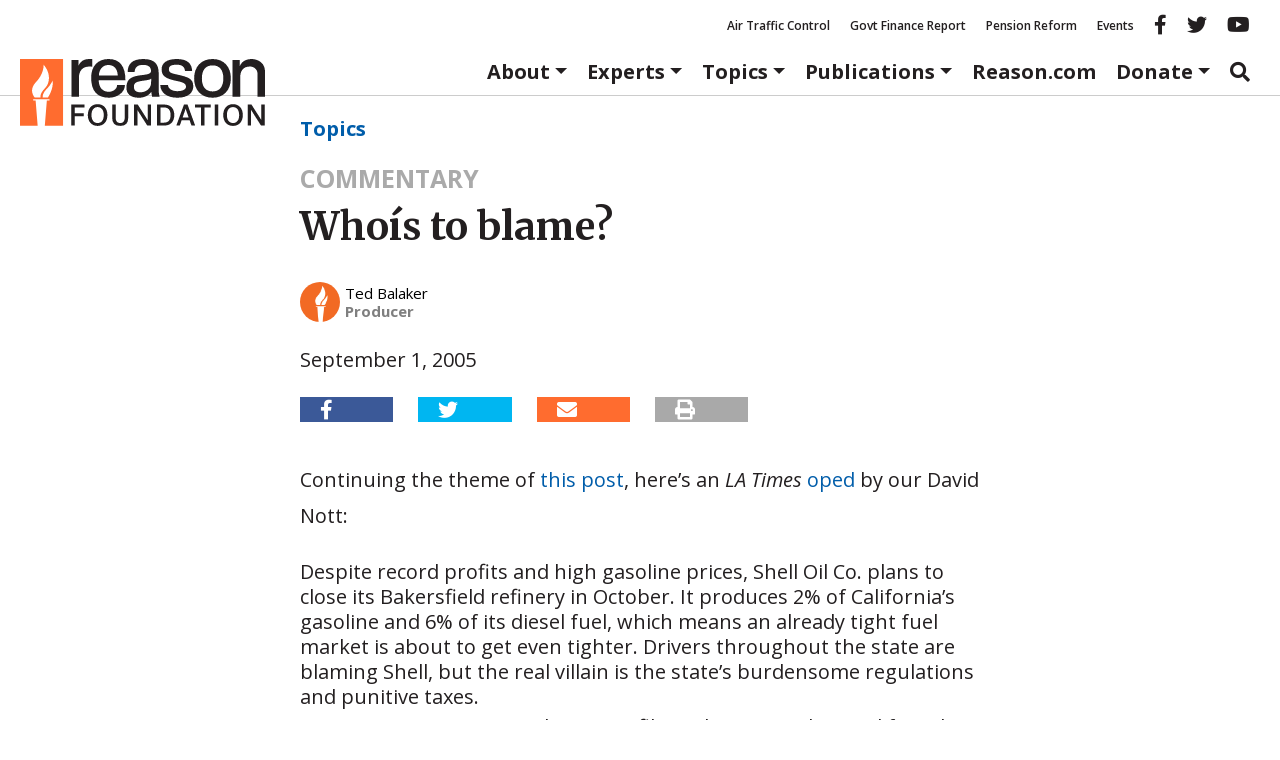

--- FILE ---
content_type: text/html; charset=utf-8
request_url: https://www.google.com/recaptcha/api2/anchor?ar=1&k=6LeMnkUaAAAAALL8T1-XAyB7vxpOeTExu6KwR48-&co=aHR0cHM6Ly9yZWFzb24ub3JnOjQ0Mw..&hl=en&v=N67nZn4AqZkNcbeMu4prBgzg&size=invisible&anchor-ms=20000&execute-ms=30000&cb=6shdoblyug5u
body_size: 48592
content:
<!DOCTYPE HTML><html dir="ltr" lang="en"><head><meta http-equiv="Content-Type" content="text/html; charset=UTF-8">
<meta http-equiv="X-UA-Compatible" content="IE=edge">
<title>reCAPTCHA</title>
<style type="text/css">
/* cyrillic-ext */
@font-face {
  font-family: 'Roboto';
  font-style: normal;
  font-weight: 400;
  font-stretch: 100%;
  src: url(//fonts.gstatic.com/s/roboto/v48/KFO7CnqEu92Fr1ME7kSn66aGLdTylUAMa3GUBHMdazTgWw.woff2) format('woff2');
  unicode-range: U+0460-052F, U+1C80-1C8A, U+20B4, U+2DE0-2DFF, U+A640-A69F, U+FE2E-FE2F;
}
/* cyrillic */
@font-face {
  font-family: 'Roboto';
  font-style: normal;
  font-weight: 400;
  font-stretch: 100%;
  src: url(//fonts.gstatic.com/s/roboto/v48/KFO7CnqEu92Fr1ME7kSn66aGLdTylUAMa3iUBHMdazTgWw.woff2) format('woff2');
  unicode-range: U+0301, U+0400-045F, U+0490-0491, U+04B0-04B1, U+2116;
}
/* greek-ext */
@font-face {
  font-family: 'Roboto';
  font-style: normal;
  font-weight: 400;
  font-stretch: 100%;
  src: url(//fonts.gstatic.com/s/roboto/v48/KFO7CnqEu92Fr1ME7kSn66aGLdTylUAMa3CUBHMdazTgWw.woff2) format('woff2');
  unicode-range: U+1F00-1FFF;
}
/* greek */
@font-face {
  font-family: 'Roboto';
  font-style: normal;
  font-weight: 400;
  font-stretch: 100%;
  src: url(//fonts.gstatic.com/s/roboto/v48/KFO7CnqEu92Fr1ME7kSn66aGLdTylUAMa3-UBHMdazTgWw.woff2) format('woff2');
  unicode-range: U+0370-0377, U+037A-037F, U+0384-038A, U+038C, U+038E-03A1, U+03A3-03FF;
}
/* math */
@font-face {
  font-family: 'Roboto';
  font-style: normal;
  font-weight: 400;
  font-stretch: 100%;
  src: url(//fonts.gstatic.com/s/roboto/v48/KFO7CnqEu92Fr1ME7kSn66aGLdTylUAMawCUBHMdazTgWw.woff2) format('woff2');
  unicode-range: U+0302-0303, U+0305, U+0307-0308, U+0310, U+0312, U+0315, U+031A, U+0326-0327, U+032C, U+032F-0330, U+0332-0333, U+0338, U+033A, U+0346, U+034D, U+0391-03A1, U+03A3-03A9, U+03B1-03C9, U+03D1, U+03D5-03D6, U+03F0-03F1, U+03F4-03F5, U+2016-2017, U+2034-2038, U+203C, U+2040, U+2043, U+2047, U+2050, U+2057, U+205F, U+2070-2071, U+2074-208E, U+2090-209C, U+20D0-20DC, U+20E1, U+20E5-20EF, U+2100-2112, U+2114-2115, U+2117-2121, U+2123-214F, U+2190, U+2192, U+2194-21AE, U+21B0-21E5, U+21F1-21F2, U+21F4-2211, U+2213-2214, U+2216-22FF, U+2308-230B, U+2310, U+2319, U+231C-2321, U+2336-237A, U+237C, U+2395, U+239B-23B7, U+23D0, U+23DC-23E1, U+2474-2475, U+25AF, U+25B3, U+25B7, U+25BD, U+25C1, U+25CA, U+25CC, U+25FB, U+266D-266F, U+27C0-27FF, U+2900-2AFF, U+2B0E-2B11, U+2B30-2B4C, U+2BFE, U+3030, U+FF5B, U+FF5D, U+1D400-1D7FF, U+1EE00-1EEFF;
}
/* symbols */
@font-face {
  font-family: 'Roboto';
  font-style: normal;
  font-weight: 400;
  font-stretch: 100%;
  src: url(//fonts.gstatic.com/s/roboto/v48/KFO7CnqEu92Fr1ME7kSn66aGLdTylUAMaxKUBHMdazTgWw.woff2) format('woff2');
  unicode-range: U+0001-000C, U+000E-001F, U+007F-009F, U+20DD-20E0, U+20E2-20E4, U+2150-218F, U+2190, U+2192, U+2194-2199, U+21AF, U+21E6-21F0, U+21F3, U+2218-2219, U+2299, U+22C4-22C6, U+2300-243F, U+2440-244A, U+2460-24FF, U+25A0-27BF, U+2800-28FF, U+2921-2922, U+2981, U+29BF, U+29EB, U+2B00-2BFF, U+4DC0-4DFF, U+FFF9-FFFB, U+10140-1018E, U+10190-1019C, U+101A0, U+101D0-101FD, U+102E0-102FB, U+10E60-10E7E, U+1D2C0-1D2D3, U+1D2E0-1D37F, U+1F000-1F0FF, U+1F100-1F1AD, U+1F1E6-1F1FF, U+1F30D-1F30F, U+1F315, U+1F31C, U+1F31E, U+1F320-1F32C, U+1F336, U+1F378, U+1F37D, U+1F382, U+1F393-1F39F, U+1F3A7-1F3A8, U+1F3AC-1F3AF, U+1F3C2, U+1F3C4-1F3C6, U+1F3CA-1F3CE, U+1F3D4-1F3E0, U+1F3ED, U+1F3F1-1F3F3, U+1F3F5-1F3F7, U+1F408, U+1F415, U+1F41F, U+1F426, U+1F43F, U+1F441-1F442, U+1F444, U+1F446-1F449, U+1F44C-1F44E, U+1F453, U+1F46A, U+1F47D, U+1F4A3, U+1F4B0, U+1F4B3, U+1F4B9, U+1F4BB, U+1F4BF, U+1F4C8-1F4CB, U+1F4D6, U+1F4DA, U+1F4DF, U+1F4E3-1F4E6, U+1F4EA-1F4ED, U+1F4F7, U+1F4F9-1F4FB, U+1F4FD-1F4FE, U+1F503, U+1F507-1F50B, U+1F50D, U+1F512-1F513, U+1F53E-1F54A, U+1F54F-1F5FA, U+1F610, U+1F650-1F67F, U+1F687, U+1F68D, U+1F691, U+1F694, U+1F698, U+1F6AD, U+1F6B2, U+1F6B9-1F6BA, U+1F6BC, U+1F6C6-1F6CF, U+1F6D3-1F6D7, U+1F6E0-1F6EA, U+1F6F0-1F6F3, U+1F6F7-1F6FC, U+1F700-1F7FF, U+1F800-1F80B, U+1F810-1F847, U+1F850-1F859, U+1F860-1F887, U+1F890-1F8AD, U+1F8B0-1F8BB, U+1F8C0-1F8C1, U+1F900-1F90B, U+1F93B, U+1F946, U+1F984, U+1F996, U+1F9E9, U+1FA00-1FA6F, U+1FA70-1FA7C, U+1FA80-1FA89, U+1FA8F-1FAC6, U+1FACE-1FADC, U+1FADF-1FAE9, U+1FAF0-1FAF8, U+1FB00-1FBFF;
}
/* vietnamese */
@font-face {
  font-family: 'Roboto';
  font-style: normal;
  font-weight: 400;
  font-stretch: 100%;
  src: url(//fonts.gstatic.com/s/roboto/v48/KFO7CnqEu92Fr1ME7kSn66aGLdTylUAMa3OUBHMdazTgWw.woff2) format('woff2');
  unicode-range: U+0102-0103, U+0110-0111, U+0128-0129, U+0168-0169, U+01A0-01A1, U+01AF-01B0, U+0300-0301, U+0303-0304, U+0308-0309, U+0323, U+0329, U+1EA0-1EF9, U+20AB;
}
/* latin-ext */
@font-face {
  font-family: 'Roboto';
  font-style: normal;
  font-weight: 400;
  font-stretch: 100%;
  src: url(//fonts.gstatic.com/s/roboto/v48/KFO7CnqEu92Fr1ME7kSn66aGLdTylUAMa3KUBHMdazTgWw.woff2) format('woff2');
  unicode-range: U+0100-02BA, U+02BD-02C5, U+02C7-02CC, U+02CE-02D7, U+02DD-02FF, U+0304, U+0308, U+0329, U+1D00-1DBF, U+1E00-1E9F, U+1EF2-1EFF, U+2020, U+20A0-20AB, U+20AD-20C0, U+2113, U+2C60-2C7F, U+A720-A7FF;
}
/* latin */
@font-face {
  font-family: 'Roboto';
  font-style: normal;
  font-weight: 400;
  font-stretch: 100%;
  src: url(//fonts.gstatic.com/s/roboto/v48/KFO7CnqEu92Fr1ME7kSn66aGLdTylUAMa3yUBHMdazQ.woff2) format('woff2');
  unicode-range: U+0000-00FF, U+0131, U+0152-0153, U+02BB-02BC, U+02C6, U+02DA, U+02DC, U+0304, U+0308, U+0329, U+2000-206F, U+20AC, U+2122, U+2191, U+2193, U+2212, U+2215, U+FEFF, U+FFFD;
}
/* cyrillic-ext */
@font-face {
  font-family: 'Roboto';
  font-style: normal;
  font-weight: 500;
  font-stretch: 100%;
  src: url(//fonts.gstatic.com/s/roboto/v48/KFO7CnqEu92Fr1ME7kSn66aGLdTylUAMa3GUBHMdazTgWw.woff2) format('woff2');
  unicode-range: U+0460-052F, U+1C80-1C8A, U+20B4, U+2DE0-2DFF, U+A640-A69F, U+FE2E-FE2F;
}
/* cyrillic */
@font-face {
  font-family: 'Roboto';
  font-style: normal;
  font-weight: 500;
  font-stretch: 100%;
  src: url(//fonts.gstatic.com/s/roboto/v48/KFO7CnqEu92Fr1ME7kSn66aGLdTylUAMa3iUBHMdazTgWw.woff2) format('woff2');
  unicode-range: U+0301, U+0400-045F, U+0490-0491, U+04B0-04B1, U+2116;
}
/* greek-ext */
@font-face {
  font-family: 'Roboto';
  font-style: normal;
  font-weight: 500;
  font-stretch: 100%;
  src: url(//fonts.gstatic.com/s/roboto/v48/KFO7CnqEu92Fr1ME7kSn66aGLdTylUAMa3CUBHMdazTgWw.woff2) format('woff2');
  unicode-range: U+1F00-1FFF;
}
/* greek */
@font-face {
  font-family: 'Roboto';
  font-style: normal;
  font-weight: 500;
  font-stretch: 100%;
  src: url(//fonts.gstatic.com/s/roboto/v48/KFO7CnqEu92Fr1ME7kSn66aGLdTylUAMa3-UBHMdazTgWw.woff2) format('woff2');
  unicode-range: U+0370-0377, U+037A-037F, U+0384-038A, U+038C, U+038E-03A1, U+03A3-03FF;
}
/* math */
@font-face {
  font-family: 'Roboto';
  font-style: normal;
  font-weight: 500;
  font-stretch: 100%;
  src: url(//fonts.gstatic.com/s/roboto/v48/KFO7CnqEu92Fr1ME7kSn66aGLdTylUAMawCUBHMdazTgWw.woff2) format('woff2');
  unicode-range: U+0302-0303, U+0305, U+0307-0308, U+0310, U+0312, U+0315, U+031A, U+0326-0327, U+032C, U+032F-0330, U+0332-0333, U+0338, U+033A, U+0346, U+034D, U+0391-03A1, U+03A3-03A9, U+03B1-03C9, U+03D1, U+03D5-03D6, U+03F0-03F1, U+03F4-03F5, U+2016-2017, U+2034-2038, U+203C, U+2040, U+2043, U+2047, U+2050, U+2057, U+205F, U+2070-2071, U+2074-208E, U+2090-209C, U+20D0-20DC, U+20E1, U+20E5-20EF, U+2100-2112, U+2114-2115, U+2117-2121, U+2123-214F, U+2190, U+2192, U+2194-21AE, U+21B0-21E5, U+21F1-21F2, U+21F4-2211, U+2213-2214, U+2216-22FF, U+2308-230B, U+2310, U+2319, U+231C-2321, U+2336-237A, U+237C, U+2395, U+239B-23B7, U+23D0, U+23DC-23E1, U+2474-2475, U+25AF, U+25B3, U+25B7, U+25BD, U+25C1, U+25CA, U+25CC, U+25FB, U+266D-266F, U+27C0-27FF, U+2900-2AFF, U+2B0E-2B11, U+2B30-2B4C, U+2BFE, U+3030, U+FF5B, U+FF5D, U+1D400-1D7FF, U+1EE00-1EEFF;
}
/* symbols */
@font-face {
  font-family: 'Roboto';
  font-style: normal;
  font-weight: 500;
  font-stretch: 100%;
  src: url(//fonts.gstatic.com/s/roboto/v48/KFO7CnqEu92Fr1ME7kSn66aGLdTylUAMaxKUBHMdazTgWw.woff2) format('woff2');
  unicode-range: U+0001-000C, U+000E-001F, U+007F-009F, U+20DD-20E0, U+20E2-20E4, U+2150-218F, U+2190, U+2192, U+2194-2199, U+21AF, U+21E6-21F0, U+21F3, U+2218-2219, U+2299, U+22C4-22C6, U+2300-243F, U+2440-244A, U+2460-24FF, U+25A0-27BF, U+2800-28FF, U+2921-2922, U+2981, U+29BF, U+29EB, U+2B00-2BFF, U+4DC0-4DFF, U+FFF9-FFFB, U+10140-1018E, U+10190-1019C, U+101A0, U+101D0-101FD, U+102E0-102FB, U+10E60-10E7E, U+1D2C0-1D2D3, U+1D2E0-1D37F, U+1F000-1F0FF, U+1F100-1F1AD, U+1F1E6-1F1FF, U+1F30D-1F30F, U+1F315, U+1F31C, U+1F31E, U+1F320-1F32C, U+1F336, U+1F378, U+1F37D, U+1F382, U+1F393-1F39F, U+1F3A7-1F3A8, U+1F3AC-1F3AF, U+1F3C2, U+1F3C4-1F3C6, U+1F3CA-1F3CE, U+1F3D4-1F3E0, U+1F3ED, U+1F3F1-1F3F3, U+1F3F5-1F3F7, U+1F408, U+1F415, U+1F41F, U+1F426, U+1F43F, U+1F441-1F442, U+1F444, U+1F446-1F449, U+1F44C-1F44E, U+1F453, U+1F46A, U+1F47D, U+1F4A3, U+1F4B0, U+1F4B3, U+1F4B9, U+1F4BB, U+1F4BF, U+1F4C8-1F4CB, U+1F4D6, U+1F4DA, U+1F4DF, U+1F4E3-1F4E6, U+1F4EA-1F4ED, U+1F4F7, U+1F4F9-1F4FB, U+1F4FD-1F4FE, U+1F503, U+1F507-1F50B, U+1F50D, U+1F512-1F513, U+1F53E-1F54A, U+1F54F-1F5FA, U+1F610, U+1F650-1F67F, U+1F687, U+1F68D, U+1F691, U+1F694, U+1F698, U+1F6AD, U+1F6B2, U+1F6B9-1F6BA, U+1F6BC, U+1F6C6-1F6CF, U+1F6D3-1F6D7, U+1F6E0-1F6EA, U+1F6F0-1F6F3, U+1F6F7-1F6FC, U+1F700-1F7FF, U+1F800-1F80B, U+1F810-1F847, U+1F850-1F859, U+1F860-1F887, U+1F890-1F8AD, U+1F8B0-1F8BB, U+1F8C0-1F8C1, U+1F900-1F90B, U+1F93B, U+1F946, U+1F984, U+1F996, U+1F9E9, U+1FA00-1FA6F, U+1FA70-1FA7C, U+1FA80-1FA89, U+1FA8F-1FAC6, U+1FACE-1FADC, U+1FADF-1FAE9, U+1FAF0-1FAF8, U+1FB00-1FBFF;
}
/* vietnamese */
@font-face {
  font-family: 'Roboto';
  font-style: normal;
  font-weight: 500;
  font-stretch: 100%;
  src: url(//fonts.gstatic.com/s/roboto/v48/KFO7CnqEu92Fr1ME7kSn66aGLdTylUAMa3OUBHMdazTgWw.woff2) format('woff2');
  unicode-range: U+0102-0103, U+0110-0111, U+0128-0129, U+0168-0169, U+01A0-01A1, U+01AF-01B0, U+0300-0301, U+0303-0304, U+0308-0309, U+0323, U+0329, U+1EA0-1EF9, U+20AB;
}
/* latin-ext */
@font-face {
  font-family: 'Roboto';
  font-style: normal;
  font-weight: 500;
  font-stretch: 100%;
  src: url(//fonts.gstatic.com/s/roboto/v48/KFO7CnqEu92Fr1ME7kSn66aGLdTylUAMa3KUBHMdazTgWw.woff2) format('woff2');
  unicode-range: U+0100-02BA, U+02BD-02C5, U+02C7-02CC, U+02CE-02D7, U+02DD-02FF, U+0304, U+0308, U+0329, U+1D00-1DBF, U+1E00-1E9F, U+1EF2-1EFF, U+2020, U+20A0-20AB, U+20AD-20C0, U+2113, U+2C60-2C7F, U+A720-A7FF;
}
/* latin */
@font-face {
  font-family: 'Roboto';
  font-style: normal;
  font-weight: 500;
  font-stretch: 100%;
  src: url(//fonts.gstatic.com/s/roboto/v48/KFO7CnqEu92Fr1ME7kSn66aGLdTylUAMa3yUBHMdazQ.woff2) format('woff2');
  unicode-range: U+0000-00FF, U+0131, U+0152-0153, U+02BB-02BC, U+02C6, U+02DA, U+02DC, U+0304, U+0308, U+0329, U+2000-206F, U+20AC, U+2122, U+2191, U+2193, U+2212, U+2215, U+FEFF, U+FFFD;
}
/* cyrillic-ext */
@font-face {
  font-family: 'Roboto';
  font-style: normal;
  font-weight: 900;
  font-stretch: 100%;
  src: url(//fonts.gstatic.com/s/roboto/v48/KFO7CnqEu92Fr1ME7kSn66aGLdTylUAMa3GUBHMdazTgWw.woff2) format('woff2');
  unicode-range: U+0460-052F, U+1C80-1C8A, U+20B4, U+2DE0-2DFF, U+A640-A69F, U+FE2E-FE2F;
}
/* cyrillic */
@font-face {
  font-family: 'Roboto';
  font-style: normal;
  font-weight: 900;
  font-stretch: 100%;
  src: url(//fonts.gstatic.com/s/roboto/v48/KFO7CnqEu92Fr1ME7kSn66aGLdTylUAMa3iUBHMdazTgWw.woff2) format('woff2');
  unicode-range: U+0301, U+0400-045F, U+0490-0491, U+04B0-04B1, U+2116;
}
/* greek-ext */
@font-face {
  font-family: 'Roboto';
  font-style: normal;
  font-weight: 900;
  font-stretch: 100%;
  src: url(//fonts.gstatic.com/s/roboto/v48/KFO7CnqEu92Fr1ME7kSn66aGLdTylUAMa3CUBHMdazTgWw.woff2) format('woff2');
  unicode-range: U+1F00-1FFF;
}
/* greek */
@font-face {
  font-family: 'Roboto';
  font-style: normal;
  font-weight: 900;
  font-stretch: 100%;
  src: url(//fonts.gstatic.com/s/roboto/v48/KFO7CnqEu92Fr1ME7kSn66aGLdTylUAMa3-UBHMdazTgWw.woff2) format('woff2');
  unicode-range: U+0370-0377, U+037A-037F, U+0384-038A, U+038C, U+038E-03A1, U+03A3-03FF;
}
/* math */
@font-face {
  font-family: 'Roboto';
  font-style: normal;
  font-weight: 900;
  font-stretch: 100%;
  src: url(//fonts.gstatic.com/s/roboto/v48/KFO7CnqEu92Fr1ME7kSn66aGLdTylUAMawCUBHMdazTgWw.woff2) format('woff2');
  unicode-range: U+0302-0303, U+0305, U+0307-0308, U+0310, U+0312, U+0315, U+031A, U+0326-0327, U+032C, U+032F-0330, U+0332-0333, U+0338, U+033A, U+0346, U+034D, U+0391-03A1, U+03A3-03A9, U+03B1-03C9, U+03D1, U+03D5-03D6, U+03F0-03F1, U+03F4-03F5, U+2016-2017, U+2034-2038, U+203C, U+2040, U+2043, U+2047, U+2050, U+2057, U+205F, U+2070-2071, U+2074-208E, U+2090-209C, U+20D0-20DC, U+20E1, U+20E5-20EF, U+2100-2112, U+2114-2115, U+2117-2121, U+2123-214F, U+2190, U+2192, U+2194-21AE, U+21B0-21E5, U+21F1-21F2, U+21F4-2211, U+2213-2214, U+2216-22FF, U+2308-230B, U+2310, U+2319, U+231C-2321, U+2336-237A, U+237C, U+2395, U+239B-23B7, U+23D0, U+23DC-23E1, U+2474-2475, U+25AF, U+25B3, U+25B7, U+25BD, U+25C1, U+25CA, U+25CC, U+25FB, U+266D-266F, U+27C0-27FF, U+2900-2AFF, U+2B0E-2B11, U+2B30-2B4C, U+2BFE, U+3030, U+FF5B, U+FF5D, U+1D400-1D7FF, U+1EE00-1EEFF;
}
/* symbols */
@font-face {
  font-family: 'Roboto';
  font-style: normal;
  font-weight: 900;
  font-stretch: 100%;
  src: url(//fonts.gstatic.com/s/roboto/v48/KFO7CnqEu92Fr1ME7kSn66aGLdTylUAMaxKUBHMdazTgWw.woff2) format('woff2');
  unicode-range: U+0001-000C, U+000E-001F, U+007F-009F, U+20DD-20E0, U+20E2-20E4, U+2150-218F, U+2190, U+2192, U+2194-2199, U+21AF, U+21E6-21F0, U+21F3, U+2218-2219, U+2299, U+22C4-22C6, U+2300-243F, U+2440-244A, U+2460-24FF, U+25A0-27BF, U+2800-28FF, U+2921-2922, U+2981, U+29BF, U+29EB, U+2B00-2BFF, U+4DC0-4DFF, U+FFF9-FFFB, U+10140-1018E, U+10190-1019C, U+101A0, U+101D0-101FD, U+102E0-102FB, U+10E60-10E7E, U+1D2C0-1D2D3, U+1D2E0-1D37F, U+1F000-1F0FF, U+1F100-1F1AD, U+1F1E6-1F1FF, U+1F30D-1F30F, U+1F315, U+1F31C, U+1F31E, U+1F320-1F32C, U+1F336, U+1F378, U+1F37D, U+1F382, U+1F393-1F39F, U+1F3A7-1F3A8, U+1F3AC-1F3AF, U+1F3C2, U+1F3C4-1F3C6, U+1F3CA-1F3CE, U+1F3D4-1F3E0, U+1F3ED, U+1F3F1-1F3F3, U+1F3F5-1F3F7, U+1F408, U+1F415, U+1F41F, U+1F426, U+1F43F, U+1F441-1F442, U+1F444, U+1F446-1F449, U+1F44C-1F44E, U+1F453, U+1F46A, U+1F47D, U+1F4A3, U+1F4B0, U+1F4B3, U+1F4B9, U+1F4BB, U+1F4BF, U+1F4C8-1F4CB, U+1F4D6, U+1F4DA, U+1F4DF, U+1F4E3-1F4E6, U+1F4EA-1F4ED, U+1F4F7, U+1F4F9-1F4FB, U+1F4FD-1F4FE, U+1F503, U+1F507-1F50B, U+1F50D, U+1F512-1F513, U+1F53E-1F54A, U+1F54F-1F5FA, U+1F610, U+1F650-1F67F, U+1F687, U+1F68D, U+1F691, U+1F694, U+1F698, U+1F6AD, U+1F6B2, U+1F6B9-1F6BA, U+1F6BC, U+1F6C6-1F6CF, U+1F6D3-1F6D7, U+1F6E0-1F6EA, U+1F6F0-1F6F3, U+1F6F7-1F6FC, U+1F700-1F7FF, U+1F800-1F80B, U+1F810-1F847, U+1F850-1F859, U+1F860-1F887, U+1F890-1F8AD, U+1F8B0-1F8BB, U+1F8C0-1F8C1, U+1F900-1F90B, U+1F93B, U+1F946, U+1F984, U+1F996, U+1F9E9, U+1FA00-1FA6F, U+1FA70-1FA7C, U+1FA80-1FA89, U+1FA8F-1FAC6, U+1FACE-1FADC, U+1FADF-1FAE9, U+1FAF0-1FAF8, U+1FB00-1FBFF;
}
/* vietnamese */
@font-face {
  font-family: 'Roboto';
  font-style: normal;
  font-weight: 900;
  font-stretch: 100%;
  src: url(//fonts.gstatic.com/s/roboto/v48/KFO7CnqEu92Fr1ME7kSn66aGLdTylUAMa3OUBHMdazTgWw.woff2) format('woff2');
  unicode-range: U+0102-0103, U+0110-0111, U+0128-0129, U+0168-0169, U+01A0-01A1, U+01AF-01B0, U+0300-0301, U+0303-0304, U+0308-0309, U+0323, U+0329, U+1EA0-1EF9, U+20AB;
}
/* latin-ext */
@font-face {
  font-family: 'Roboto';
  font-style: normal;
  font-weight: 900;
  font-stretch: 100%;
  src: url(//fonts.gstatic.com/s/roboto/v48/KFO7CnqEu92Fr1ME7kSn66aGLdTylUAMa3KUBHMdazTgWw.woff2) format('woff2');
  unicode-range: U+0100-02BA, U+02BD-02C5, U+02C7-02CC, U+02CE-02D7, U+02DD-02FF, U+0304, U+0308, U+0329, U+1D00-1DBF, U+1E00-1E9F, U+1EF2-1EFF, U+2020, U+20A0-20AB, U+20AD-20C0, U+2113, U+2C60-2C7F, U+A720-A7FF;
}
/* latin */
@font-face {
  font-family: 'Roboto';
  font-style: normal;
  font-weight: 900;
  font-stretch: 100%;
  src: url(//fonts.gstatic.com/s/roboto/v48/KFO7CnqEu92Fr1ME7kSn66aGLdTylUAMa3yUBHMdazQ.woff2) format('woff2');
  unicode-range: U+0000-00FF, U+0131, U+0152-0153, U+02BB-02BC, U+02C6, U+02DA, U+02DC, U+0304, U+0308, U+0329, U+2000-206F, U+20AC, U+2122, U+2191, U+2193, U+2212, U+2215, U+FEFF, U+FFFD;
}

</style>
<link rel="stylesheet" type="text/css" href="https://www.gstatic.com/recaptcha/releases/N67nZn4AqZkNcbeMu4prBgzg/styles__ltr.css">
<script nonce="lUDbuqCkDbF9NvzI20IYRA" type="text/javascript">window['__recaptcha_api'] = 'https://www.google.com/recaptcha/api2/';</script>
<script type="text/javascript" src="https://www.gstatic.com/recaptcha/releases/N67nZn4AqZkNcbeMu4prBgzg/recaptcha__en.js" nonce="lUDbuqCkDbF9NvzI20IYRA">
      
    </script></head>
<body><div id="rc-anchor-alert" class="rc-anchor-alert"></div>
<input type="hidden" id="recaptcha-token" value="[base64]">
<script type="text/javascript" nonce="lUDbuqCkDbF9NvzI20IYRA">
      recaptcha.anchor.Main.init("[\x22ainput\x22,[\x22bgdata\x22,\x22\x22,\[base64]/[base64]/[base64]/[base64]/[base64]/[base64]/KGcoTywyNTMsTy5PKSxVRyhPLEMpKTpnKE8sMjUzLEMpLE8pKSxsKSksTykpfSxieT1mdW5jdGlvbihDLE8sdSxsKXtmb3IobD0odT1SKEMpLDApO08+MDtPLS0pbD1sPDw4fFooQyk7ZyhDLHUsbCl9LFVHPWZ1bmN0aW9uKEMsTyl7Qy5pLmxlbmd0aD4xMDQ/[base64]/[base64]/[base64]/[base64]/[base64]/[base64]/[base64]\\u003d\x22,\[base64]\\u003d\x22,\x22GcOhw7zDhMOMYgLDrcO9wrbCkcOca8KEwpDDqMO6w4dpwpweJwsUw7ZWVlUNXD/DjnXDuMOoE8KmRsOGw5szPsO5GsK3w64Wwq3CrsK4w6nDoSnDucO4WMKmSC9GRCXDocOEPsOaw73DmcKNwrJow77DgyokCHPCsTYSZXAQNls1w643NMO7wolmMRLCkB3DsMOpwo1dwrR8JsKHBk/[base64]/w5/ClSbDlsOmw7fDok4RPTpaw6vDi8KMJsO9ZsKjw5QBwqzCkcKFd8KRwqEpwq/DggoSFB5jw4vDl0I1H8OMw7ISwpDDs8OEdD14GsKwNxjColrDvMOICMKZNDrCp8OPwrDDsyPCrsKxUzM6w7t9QwfClXQlwqZwFcKkwpZsLcOrQzHCtXRYwqkvw7rDm2xQwqpOKMONREnCtjnCiW5aF1xMwrdMwo7CiUFEwr5dw6tucTXCpMOeHMOTwp/CrV4yazpWDxfDnMOAw6jDh8KWw5BKbMO3RXF9wrTDnBFww4rDhcK7GSHDgMKqwoIUIEPCpRd/w6gmwpTCoko+dMO3fkxjw54cBMKjwoUYwo19ccOAf8OGw75nAwbDpEPCucK6A8KYGMKtIsKFw5vCrMKSwoAww6zDs14Hw4nDpgvCuU5dw7EfCcKvHi/Cp8OawoDDo8OBdcKdWMK0PV0+w5ZmwroHN8Ofw53DgWDDiDhXA8K6PsKzwqfCnMKwworCn8OywoPCvsK/dMOUMiMrN8KwJ1PDl8OGw5UOeT43DGvDisK8w63Dgz1/w6Zdw6YzYATCgcOLw7jCmMKfwoRrKMKIwovDgmvDt8KXCS4DwqPDjHIJJMOJw7Ydw5ksScKLXAdUTUVdw4ZtwojCshgFw6/[base64]/wqPDpMO9MsKFwoc9QgzDmDwzwoPDtwsNfsKfYcKQeiXCn8ObCMOzYsK9woRYw6/DoEfChMK1fMKWWMOIwrEPP8Ogw4tzwqHCn8Ogd0o1LMKWw6FVaMKVaE7DjMOVwo15PMO0w4bChDvChicwwrZzw7R6Q8KwRMK8DT3DhXJJX8KZwrzDjMKxw6PDjsK0w6/DiyjCgXjCjsKcwp7Ct8K6w5zCsgLDoMKdMMKvSljDssO2wrHDk8KZw4fCt8OuwoU/c8K+wpxRdiIwwoIUwqQmJcKDwrrDhlLCgcKNwpfCp8OiIWl+wpMxwpTCmsKWwo4APcKVG3DDgcOawqfDtsORwqjDkAjDtT7ClsOmwp3DgsO/wo0YwpNsPsOMwpcuwoxTGsOKwrMQeMK6w4pAZsK8wpR6w4BEw7nCkkDDmkTCvi/ClcOsLcKGw6V5wrDDv8OcI8OCGSYYVsK/fR0qQMK/[base64]/Do0R3wprDjW8nH8OtflTCojrCrMOZw7IaTS5Bw4gfAMOIc8KIWH8KKDvChXjCm8K0MMOsNMORUXPCi8KVRsOcYmLDjwrChsKcc8OSwrnDjD4zTAcTwo/DlsKow6rDg8OGw77CvcK8ZQ1Yw4/[base64]/[base64]/wp4pbMKqwoADw6zCqMO6w6ldDsKwc8OnX8OMw5hDw5JKwo5ew7bCqwoPw4/[base64]/CjsK1BH96VyJ+KcKJw7XDhCEQw58TAXrDtcOxIMOfMcOmQykywp3DsTdGwqrCtx/[base64]/DksKcw4zCvmbDvsO6IsKnAsK5QcKtw5bCmcKvw7/[base64]/DvQ3Do8K5wrzCj8KgWcOAZBPCpAVZw7XDjHfDscO0w4E3wrvCpsK7eAjCrBIKwovCtQVlcAnDt8OSwokdw4jDuxVDLsK7w51ww6XDmsKNwrjDrF0Tw6HClcKSwppswpJkCsOEw4vCicKrYcOKBMKIw7nCusK/w7NYw7/CiMKHw4lSZMK1ZcOkccOJw6jDnl/Cn8OQCnjDk1LCrUEQwoTDjMKlNMO+wq0TwqwvFHQ5wrwxN8KUw6opG3Z0woYuw6fCkGTCncKiST46w5jDtARCFsKzw7zDksOpw6fDp2LDisOCHhxJw6rDilRhZsOywrlBwonCn8ODw6J7w5Fewp3CrmhsbC/CjsORABRqw5rCpMKoAz9/wqrCkm7CpSg7GhbCn3MQOTnDp0XCjTd2MlbClMOEw5zChhfCqkFWHMO0w784FMOiwqUHw7HCvMOYEiFcwozCrWzDhTbDpGjCty83QcO1GMOTwrVgw6jDuAxqwozCgMKRw6DCnADCjC5UEjrCnMO6w7g1eW1IFMKNwrnDv2bDuj5cJgzDjMKrwoHDlsOzSMKPw6/Csy9ww4VaeiAmZ3XCk8OYUcKowr14w4zCq1TDhkTDtRtQO8KwVkchaFt0SsKcLMO6w4/CoD/CgsOSw49HwqrDuSnDkcOMQsOOHMOXEXFHLW08w6ErQkHCtsKXfGs2w5bDhyJBSsORRVLDrjzDh20LAsOcMWjDtsKVwpzCgFUewpXDnShoPcODDHY/eHLDvMKxwp5geDLDnsOYwrzChsK4w6gpwprDrsOFw6HDu0bDhsKGw5vDrDLCp8KVw6HDosOeBnTDmcKzGcKawr88W8K4BcOPEsKAE20nwpYRccOfHjPDgUXDp1/Cq8OzeDHCkkHCjcOqwpLDg0nCrcOhwqsOG1sLwoVTw407wrTCu8KcCcKxBsKRfBjDqMK2EcKEaxIRwrjDusKRw7jDq8Kjw6zCn8Kbw6Zkwp3CmMO2U8OsMsOjw5ZUwo04wo8iFXTDuMOPTMOTw5QKw7hEwrQVEAMYw75Fw6t6J8O1JmJHwqrDl8O7w7PCu8KVQRnDhG/DgDLDv2DCvMKWIcO/Mg3DtsOPNMKZwrRWSjnDu3DDjTXCjgYxwoDCsw8fwpnCs8KQwohLwoRKL1/DjMKtwpE+Olw6acK6wpfDiMKfYsOlR8K3wrYSHcO9w6DDtMKgIyBXw7XDszpdck4iw4/CrsKWCcOLcAbCqmRmwp4QHW7CpsOgw7NwfDBvIcOEwrlCcMKoFsKmwpw1w5EATyrConFZwoDCicKsMG44w4k4wrYDTcKxw6TCpHDDisOAJ8OBwoXCtCouLhnCksOVwrrCvl/[base64]/woQBwrsjeMOvBsKJFDBFLMOWwplAwrkUw57Cr8OxGMOPUl7DgcO0DcKdwqPCtx4Tw6fDmXTCiw/CrMOWw7vDocOnwrsZw45uAy0vw5IpfiJswrfDksO/[base64]/DhMOlHsOXwr/CisOSwpTCvGnDqVZ1G3nDrMKKVkNuw6HDvcOIwoBJw7rDjcOrwqvCjHhJU3kWwpQ6wp3Ciywmw5Elw5IIw7LDl8OnXMKdesO0wpLCqMK4wpvComdqw5vChcOdVSAIM8KPAGTCoy/CkCXChsKVbcK/w4PDi8KmU1bClMKKw7QgEcKsw4PDjUHCjcKUMjLDt2XClR3DmmfDlMOdw5BPwrXCkTDCmgQAwrgwwoVlDcKjIcKfw4Z8wrsvwpTCkFPCrF4tw7/DpQXCjVXClhcewpvDvcKSwqNdcy3DgxLCrsOqw58mwpHDncK2wojChWjCmsOJwrTDisOTw7xSKj3CsVfDhFsdDGzDoEECw7Egw4XDgF7CtVvCv8KewojCo2YIwrLCvcK8wrc+RsK3wpFwNlLDsHsgBcK9w5QWw5nCgsO/[base64]/DscOIwpHDn1hGw7jCul/DgsKULm3CscO6IMKmw4hEMEXChCUEfmzCr8K+YcO/w50CwoEJcBpcwojDoMKuW8OYw555wqbCqsKmd8OBWD4MwokjccKSwrHChg3CtcOhb8OQdGHDuGYsHMOKwpwbw4DDl8OZdgpDLVpGwrR+wrIzMcK9w40zwq7Djk1/wqHCjxVCwqfCjilwFMO6w6TDu8KVw6fCvgZoC1bCqcOgVThxRMK+PwbCtnLCmsKmfCfCqxAufmnDojrCkcO7wqXDnMOccU3CkDwMwonDuiEQwr/CvsKgwrc5wqLDo3BndxrDosOSw6l1VMOrwrfDhXDDicO5WBrCjQ9pwp/Cq8K7wqI8wr0bLsKZKlBUAMKcw7xSV8ObVcKgwrzDvsOqwqzDnjNbZcKXUcKWA0TCpXkSwrczwqRYcMOtwo/DnwzCsDopQ8KDacO+wqkJPHk9LycpDcK7wo/ClHrDtcKuwp3CpzEEIQ8yRxh2w7AOw4LDo3R3wo3CuhXCqEzDl8OAKMO8MsKmwr1EfwzDpMKtDlLDqMKDwobDjirCslcGwo/DvyIuwr/CvxHDusOMwpFNwq7DhMKDw5AAwrVTwocOw49vC8K/C8OdCnbDhsK7d3oRccKFw64Bw6/[base64]/[base64]/DmsK6GsO3acOyWglJwqB9BcKUTktowooww4I7w4TDr8KHwp0BSCvDucKIw5DCiA0DGXlsVcKHHmfDpsK6wq12UMKmeUk9FMObcsKdwotkEj8xeMO+Gi3DvC/CrsK/w67CjsOSUcOlwoYuw7nCpMKuFD3Cn8K2b8OrfAJKE8ORJmnCsTIaw67CpwTCjGXCug3DgzjCoFgAw77CvzrDu8KkMxM1dcOJwr4ewqU4w6PDr0Qiw6VgcsO9cQfDqsKbasKjG2jDtjLDjTMuIWgTDMOKGcOuw7Y8wpoAQ8OLwoTCj0s7IErDn8KUwpJzDsOnNV/[base64]/CsW0sSxZkbMK1fsOEwqIAQcOjfkjDn8K6CcOwCcOvwpUmVsOASsKxw51vYUHCuyvDsS1+w61MZlHCpcKTesKZwpgVDMKDcsKSLV7Cj8OjYcKlw4TCh8KPFkJ2wrtzw63Dn2xOwr/[base64]/w4fCm03CiDcxa8O/UCLCvcODwpvCr8Ojwr7CoVstPsK0wocLLgjCncKTwq4EMzYWw4bCi8OdD8OMw4EGXAfCucKlwrkQw4J2ZMKlw7XDmsOYwrjDi8OlUXPDo1pdFE/[base64]/bsOCZy/CqMK7wpN2w73CqMORCsKcwr7Dr8KQwoInbsOVw6sPRjrDpxoHZsKdw5LDo8OowoooXGDDkT7DmcOaemHDgi9RYcKILGzDpMOUSsOsQcO1wq0eBsOyw4LChcObwpzDrgobLwzCsxYZw6tIwoQHQ8KZwozCqcKrwroIw4rCoAI1w4TCnsO6woXDtGsrwpFRwoMOOsKrw4/CpBnCiVrCp8O3X8KVw5vDssKgC8O3wqbCgcO5wocZw75JZF/[base64]/wrrDlyfCi8OUUsKMwp3Ds8KQDcOFwrVJwqnDvwtQL8KnwqN+YzHDpkrCksKxwqrDrMOTw45FwoTCm0FMNMOrw653wps7wqpXw7TCo8K7GsKkwp/[base64]/w67DqsKmKsKawp15wobDo8KkeBd1EcOWw6XCrsKAeyAxDcOHwpddw6PDqGjDn8K5wqUCDMOUUMO+NcO4wqvCvMObAWJcw7tow4sCwpjCj03CrcKkCcO/w4fDsiAjwo1fwoBLwrFWwrjDgnrDg3DCmVNvw7/Cv8OlwrrDl1TCtcO6w7nDhWjCvR/DuQXDp8OLe2rDkB3Dg8K1w4/[base64]/Cu8KkWMO6bcKvTsK9B8ORET40D0ZydMKcBVwlw7fCjsOwOMKFwrxVw4g6w5HCmMO0wrkww5bDjmLCnsK0A8KkwpZbEDQMGzvCm2kbITfChw3Ct0Nfwqcpw5LDsiEYbsOVFsOdd8KQw73DpGxhG3nChMOIwrEUw7h6wo/Co8KWw4ZSRXV1H8KZWMOVwrkfw6FQwo0NS8KxwoZRw7RWwqcGw6XDpsOtLsOQRAFGw6DCs8KAO8OtPQzCg8Ogw7vDosKawpEEf8K1wr/CjiHDrMK3w77DvsOmZsKNwqrDtsOqQcKJwovDtMKgV8OYwo8xIMKiwoXDksK2d8O4VsOtQnHDgUM8w6hqw5XClcKOOcKNw4nDuQ9zwp/[base64]/DiSTCmWIjU8O1OQ4GwqUdwrXDqDTCjsOWwqB5TcK4EjnDoQTDnMK2ZUjCj0PCigAaa8O5dFsOZXzDl8OVw4E7wrEXasOrw7vCvkLDhcOWw6Q/wqDDtlrDug8xQg7ClXYEfcO5asKZK8ORUMK7EMO1cUnDl8KOBMOww6LDssK9B8Ksw6QxAX3CplTClQnCk8Oiw5tvKVPCvg3Cnn5SwqtDw6lxw4JzSml7wpk9bMOVw70ZwogtGkPCu8Oaw6jDicOTwoceNF3DljoON8OWVMOpw7kFwo7ClMO4FMKCw4/[base64]/[base64]/DlhAMHsOMGcO7SMKMX2ofXDYWw4HDsQ0GwoFXJMK/w6nCosODw65dw7I/wq/[base64]/DoUARAsKibGzCrsK2SR8XU8OZw5/Co8O1ME1Ewp/[base64]/Cpillw4DCssKMKlkEwqVqAMOqw4nCi3fDmBcTw7EkPMO4GsKID2jDhQjDl8KhwrDDtMKBWj0lXGx8w48Hw70Hw4fDucOHCXHCocKKw594NSckw49ow77CtMOHwqg8NcOjwrrDoB7DmXNeOsOrw5M/I8OwMUbDgMOAw7Now7zCscOAWTjCh8KSwromw71xw4DCmix3fsK/CGhxGXnDg8KADEB9wpXCl8OUZcOrw6PCnWkzKcKvScK9w5XCqiASdn7Cpj5vWMO7GcK0wr9CPgHCisO7HXlvWh9wQzJ1L8OlIkDDkD/DskgLwrPDvk1fwptxwpjCjF7DsCdLBX7DgcO/SHrDjXwNw5jChBHCh8OaDMKEMgVcwqnDt2TCh2IPwpTCmsOTD8OtBMOSwrnDoMO/[base64]/JWJOwoDDgiHDjDLCrWjCoyfDq31/c3QbYU57w7rDvcOTwrFNccK+esOWw6vDnmnDosK/[base64]/DvVLCn8KWa8KzwrQeB8K2BW4Rw4BBB8OZBy1+wr/DkVowdG5hwqzDkGo/w58iw5kCJwAiFMO8wqZ/w5MxdsO2w4U3DsK/OsK8HgLDpsOxXS1pwrrDnsOZWhAYAjHDt8O1w5VrFDkXw784wpPDqsKPXsO/w6MEw6vDiGjDh8Kzwr/DhsO+Q8KYaMO8w4zCmsKSScKhWsKewqTDmQ7Di2nCskQPEzDDlMORwpzDuA/[base64]/Dt0Qdw6LDiMOKwpB3IsKfeMKUw6YlwqvDkzjCn8KPw4zCmsKEwpF6w7/Cs8K/dipxw5DCnsK9w4gZecOpYwM1w4UhYErDj8Ofw6NHesOGUCJdw5vDvHJEXGh8GsOxwrTDrkduw6syLcK/BMKmwrHDoX/DkTbDnsOnCcK2SmvCkcKMwp/CnEoSwqxbw4QlCMKVw4YlXErDpEAEXi0Sa8KNwqHCtwVWUXw3wpvCqcKofcOQwpjDrVPDvGrCicOAwqouXxl0w40/ScKNbMO5w4jDgAUtd8KBw4BCZ8ODw7XDhTTDqHPCp2sEfcKuw7A3wpF7w6Zxb1LClcOvVWA8FcKaVHspwr9RFW/DksKOwpshMcKTwr85wobCmcKXw4U0w43CmD/[base64]/CucKYTBhOwobCvcKUw5pESnDDssOnw4/Ch2h0w43Dg8KSOQVjVcODEcOJw6HDvTbDhMO8wqXCtcORNsKtQsO/[base64]/Dg1o1w44aHsOnVcKkw5Z/[base64]/w4EGwo5iwq0Qw4l3BsKYAwU5wrvCtcKfwoHCqMKrP0Ivwp3Dh8Ohw50fDAbChMOEwq8OAMK+dVhrLcKfBB9pw4ZeOMO3DTVZfMKfwqtqGMKefjnCtF0bw6Vgwr/Dk8Ogw5fCgynCrMKVI8KdwpjCm8KqSzjDkcK9wprCuUrCtl03w4jDlUUnw7lIRxfCpcKXwr3DrGvCli/CssOAwo1dw49Ow7MGwoUHwpjCiG06U8OSbMKxwr/CugtZw4xHwr8dNsOPwpTCmBLCs8K9FsKgTsKMwq3Cj2TDtlYfwqLDhcKOwoQawqM8wqrCnMO1bl3Dm2lfQm/CijDDnQjCnw0VOBzCl8ODMhJZwqLCv2/DnMOJC8KRGkVlXcO6GMKcw5nCrSzDlsKeE8Ksw7bDuMKkwo5NNFbDs8KiwrtCw5bDp8O9OsKtSMK+wonDv8OzwpU1RMOuTsKQDsOdw6YhwoJMZkImQwfCpsO+AUnDuMKvw4lBw47CmcOBZznCu3VNwprDtRskdl8ZN8KlecOGRG1Hw4PDtlFlw4/[base64]/DpsKIw4htw54oecKRw4t8c8KhwoLCij3DjG3DtsOgwo5QYWgrw6FYBcK6anQ6wp8UG8KcwovCoDxiMsKAGcKNdsK8SsO7MSvDiUXDhcKrY8KgD0Fxw51zJn/DvMKpwrMAY8KZPMKnw6/[base64]/fmXDiDsZe2HDrMO+T8OGOsKNwpbDqCkNI8OpwoZ1w5/[base64]/DtF0Ww5UEDcO1wrTCq8OAwqbCumB7bng4FhjDnMKufjvDr0VlZsKjAMOFwpM6w7/DlcOuHU5sW8KLTMOKRMKzw4IXwrXCpcOQP8K0H8ORw7MxWCpzwoYEwptQJjILOHnCkMKMUV/DvMKIwpvCkjzDmMKtwprDlC4ZThQMw4vDscKzCGQaw598MSx9HRvDnj94wozCqMO/[base64]/CuVfDphMOwqJlAsO6egUxw70Owq3DpcOcwrdaa3wBw50zSGHDkMKyQi43e19fZWBYZBFdwr5ywq3CjAY0w44Xw5pEwqwYw4gew4M7woMYw7bDhjHCtjliw7XDgn1rDCMUQFo+wpV5Kn8NTmHCu8OWw6/Dr23DoHrDghbCoXcQK05wZcOmwrLDghpMTsO8w7MGwqDDjcO7w5hHwrxOOcKMXMOwDzfCocK+w7svL8KEw7JPwrDCpC7DgMOaJE/Ct2psQSLCo8KgTMKew54dw7rDh8OcwovCt8KOAsKDwrQGw6vCthnCncOSwqvDuMOLwqpLwoxme29twqkvJMOKOsO8wqkdw6DCuMOYw4w/BTnCr8O5w5fCpirCocKnP8O/w6bDicOsw6jDvsKxw6zDqjEeYWEEHcOXQXHDoDTCgHNXbHwVD8KAw7XDjsOhZMKzw7Y/PcK2GcK5wrUiwokTZMK+w4cXw57Cn1ksAycbwrHDrXXDucKqIk/CqsK1wrc5wrzCgTrDrjsXw40PDMK1wrsiwpM5Hl7Ck8Khw4A2wrjDsQTCtXpvK0zDq8OlMVoiwpsiwrB6cjLDsRDDpsK0w6oJw5/Dum8Zw4MpwplBEEPCpMKFwrYKwqk+wo1Iw79Jw4tswp8faUUdwqvCqUfDlcKywoLCpGcnBMKOw7LDvcKxLX4NFhTCosKMYg/DlcOuacOUwo7CiUJjWsOqw6UvOsO6woRUccKPVMKCc3wuwrPClMO8w7bCrgg/w7lDwpHCmWbDkMKYbQYzw6EVwr54PyLCpsK0fHTDlgUUwqMBw6szY8KpVREZwpfCtsKuOcO4w5Bfw4s6eQ0OIRbDsVt3DMKsTmjDqMOVX8OAZAlEcMOZNMOjw5TDgDTDm8Orwot1w4ZffEtew6PCjjk7W8KJwqw5wovCicKBAVcBwpjDsjE9wofDsRhoA0/[base64]/Mz/Dsw/DlnMiccKDKE3CqjXDn1EqdCRww45Hw6YawoQdw5PCuGzDisKxwrQQcMKnPkzCri0LwqPDkMO2dUlyX8OWN8OGfm7DlMOPPHxhwpMYKMKFK8KIY0xHGcOmw4jDqncowrZjwo7CjmLDuz/DlDlMS0bCvcOqwpnCkcKNOH/Co8KqahAPQF4fw4bCo8KQScKXbSzCgMOiOjNnUXkPwrw6LMK9wp7CvMKAwrZBT8KjDXIsw4rCmB9JKcOowqzCoAoDdT0/w73DoMOUdcOYw5LClCJDN8KgH2rDjV7CmEAkw693IsKyAcKrw77DoSnCnWQjN8KqwrVFUsKiw67DssKhw71hO3tQwpfCtsObPQgtSS/ChxcBbsOkesKDJX5Yw6TDuCDDlMKmacOtVcK0J8OJZsK5BcOOwrt9wrxrOh7DpAkzOH7DkA3DjxNLwqE2FQZBcBcjLyPCnsKRaMORP8Obw7LDjDjCqQTDucOZwqHDqVdIworCq8Onw5FECsK+bMKlwpfCkivCiCTDnzIuTsK4bBHDhSxzP8KUw5cZw6h2XMKxTQM/w5bCuwpFeA4/woPDjsKTPS7DlcOiwqjCjsKfw6g7LwVBworCqsOhw7pGBMOQw6jCtsK5dMKVwqnCpcOlwrbCiEttNsO4wq4Cw4hILcKNwr/CtcKwawTCn8OBfxnCoMKIExLDm8K/wq/[base64]/[base64]/DWRGDh1MCU5/wrcqX8OVw4ItwrvCl8KNwqBgSz5LJMKsw6xnwpzDmcODb8OaQcOVw7/CjcOAIVkkwrvDqcKRKcK4OcKlw7fCusOgw4YrY2Y6fcOUWUhVFVxww67CmsKXK25XViBSPcKZw49Vw4dEwoVtwoAewrDCrlBsVsODw6QGB8OMwr/DnlEQw7vDgyvCucK2eRnDrsOIG2sVw4Rtwo5ew7RnBMKAVcOheFnCs8OmTMKJT3RGU8O7wodqw5thFcK/OmIRw4bCiFY8WsKWNHTCiUrCpMKgwqrCiHVvP8KTIcK9fDnDpsOCNRbDocOLTGLCvsKSR3/Dh8KDIR3CnQjDhCfCvBTDk1fCsjEwwp/CucOgRcOjw7k8wow9wpfCrMKUJ1ZWITVHwrbDosK7w7sawqDCuGTCpT8lNETCm8KtBB7DvsKbCULDsMOGTlTDnWvDu8OJC3/CsyzDgsKGwqpoWcOXAFVHw7lwwpXCmcKSw4toBQoHw7/DpMKlecOFwonDtcOpw6Vgw6woPQYaOQDDhMO7Q2fDj8OGwofCiHjDvT7Cp8Kwf8KSw49FwonCjHhsGiIjw5rCliTDncKBw7zCijMswrQ+w79FXMOdwojDqsO8BsK8wp0gw4R8w5s/cUl5Bx7CkVHDl37DhcO6EsKFHywQw75IbsKzUAlaw5DDksKjR0rCi8K0AG9jYMKZc8O+GUzCqE0Hw59zGCrDkAggGXbCmMKaOcO3w6TDgn8Aw5Vfw58/wpnDiWEDwqLDlsOBw7k7wqLDlMKfw603RsODwpjDlBQ1RMKiHMOLATMRw596fyPDnMO8QMK6w7gzQcKeRHXDrXbCtsKkwqHDhcK+wqVXc8Ktd8KDwqjDtcKQw5FQw4DCojzDr8KhwocCQDxrEhEVwq/[base64]/Dpi/Dmi7Co8KswocvLsOowoPCmRbCs8OuUSDDpk49CSUQQ8O/OsOhURDDh3Rewq4EVg/Dj8K3worDkMOICVwcw4HDqhBpc3fDu8KKwpbCqMKZw5vDrMKhwqLDlMK/wp0NZkXCqsKGLmQjFsOBw4kAw6bDkcOuw7LDuU7DhcKjwqjCjsKxwrgoX8KucFrDkMKvScKMQsOpw7PDvR9Ywo5Wwr8Tb8KFA07Dn8OIwr/CkEzCv8O2wq3CncOwETUlw5HCpcK9wp3Du1p2wr13csKOw6UNIsOswohww6YDWWMGdl7DimNCZEBsw4ZgwrbDi8KDwq/[base64]/CusKxAMK1w7bDhQN3O0V4VcKLYn/DqMKlwrXCp8KdLHHDl8OwFHrCl8K1HGvDlQRGwrzCpVs0wrzDmQ5hHUrCmMOiaykeLRIhwonDplATOSwfw4JUCMOGwoMzecKVwoskw5succOvwqzDgSUTwoHDgjXCj8OAdjrDkMKfJ8KVScK3wobChMKMFmFXw4XDjApdI8KlwogHUmrDhT8/w6FyYD9iwqfCkEl/wqnDm8OZZ8Kuwr/Csg/Dg30/w7zClyRuUWRHN3PDoRBdLcO/[base64]/McOcJcO+HcKVw7fDpWHDjhLDscKEdcKnwpBWwrvDgAxEfk7DrT/[base64]/DncOiX8OMM8OJL8Kqwr/DpcOlFn/CgGdhwpIewrImwqnCrcK/wpdmwrjCmXUsUEwmwrwBwpbDswTDpBt8wrrCnRZRKkLDvF50wojCnx3DtcOqbWFPWcOZw63Ct8Kxw5IOMcOAw4bChDfDuwvDlEZ9w55IanQIw6tHwowlw6MDFMKMax/CicO5ZwjCikPCqh7DosKccj0/w5vCn8ONShjDo8KfZsKbw6JLQ8Odw65qXVkkBBZGwrzDpMOyOcKawrXDlcOwd8Kaw6RkD8OxNmDCm2fDrmHCisK7wqjCpidHwo19FsK0CcKILsKBJsONVRXDu8O3wodnNSrDj1p5w5XCrHd7wqwdO0pGwqkKw5dsw7XCmcKOSMKzTzwjw6w/CsKGw5jCgMKlRVDCrEUyw70lw6nDk8OqMlDDv8OPXkPCt8KDwpzCtcOlw5XDrsKmCcOadVHDgcOPUsKmwpI3GzrCk8O2w4grRsKNw5rDkFw5HcOCIMK/wrzCtcKkESbCncKnHMKmw5/[base64]/DvcKVP8Kaw4BWQsOnV8KOw7sDLsK1wqJ4W8Kqw6/DlxUzJRTCicOWaCl5wrdUw4DCocKcOsOTwpYJw6rDlcOwGmULL8K/AMKiwqvCnEPCusKgw6rCpsK1EMOawp/DhsKRMSzChcKUJcOSwoUhCRcNQ8Onw7pAC8OIwpXCkX/DgcKzRCrDli/DqMONIMOhw7PDmMK1wpYuw5dbwrAsw4www4bDjn1wwqzDj8KEP3YOw40wwo1tw5dvwpAIXsK+w6XCnX92RcK/OMOSwpLDlMKFGCXCm33Cv8OcMMKlcHvCusOBwpLCqcOuB17CqBwywoVsw5TClFsPwotpXlzDpsKBLcKJwrfClSVwwpYBYWfCkHPCuVAcMMOtcAfDqCXCl1HDj8KwLsKgNXDDv8OyKxwQTMKTfW3CusKmTcK5MMK/wqYbNS3Du8OaCMO1EcOiwojDsMKPwpbCqjfCmUYCCsOtfHvDhcKjwqtVwr/CrMKQw7vCiA8aw6MVwqfCqmTDvCtIES5sE8Oow6rDvMORJcKVRcOYTsOObCpCfQVxJ8KdwqJtXgTDqMKmwqrClnclwq3CgnJObsKIRDDDscK4w7LDv8KmeSt5N8KsYHzCvTcYwp/ChMKNLMKNw7fDjQvDpyLDjznCjyXDrsOhwqDDmcOkw49wwpDDlXDClMKjeyFhw58bwo7Du8K3wrDCh8OcwqlpwrfDr8KtC0zCuG3Cu1dgDcOZR8OYB0BjNxTDu1g/w7Udw7DDsWwMwpZpwop7BRDDuMKkwoTDhMOrUsOsC8OxQV/DqHPCl0nCocKqMXrCnMKBDjEFwoPComvCk8KOwp/DqRrCtwg5woRPTMOhTlk4wociNifCgsKvw6lew5M/XB/DnHBdwrgwwrLDu23DtsKIw5lQKB3DsGLCqcKkF8Kaw7p1w4UcOcO2w7PCn17Dui/CscOWfsObTXTDnToFLsOXGSI1w67Cj8OVSzLDosKWw5hgQhXDqMK2wqPDlsO6w54PB1bClhLCo8KqIzQUFcOYFcKLw4rCt8KCQls4wrMqw4zCn8O9K8K1XsKswr8hUjbDimMTSMOOw7FIw63DncOGYMKaw7vDjQxad0/DosKbwqHCnGDDq8OFScKbMMOJXGrDisK0wqbCjMOvwqbDtcO6NlPDrGxgwpwgN8K3EsOiWw7Dnio/Yyo7wq3Dk2sdVThDIsKxD8Kswro4wpBCXsKtM2zDvRnDosKFSRDDvio/[base64]/[base64]/w5HCnXxGWD3DllXDtiAIwrXChMKEIDzDjB88LsO6wrnDlGHDhsObwpVlwpleMhsgeHZYw6fCkMKpwotBHXrDlx/DksKxw5rDkC/DvcOlIiDDrcKSO8KBF8KOwqzCuinCsMKXw4TDrTvDhcOLw6XDpcOaw7p+w6one8ORSSPCgMKHwrzCr2LCosOpw4/DvQE+EsOiw77DsQjCsXPCsMKSUGvDrzXDiMO0U3PChFwNXMKawoHCmwQseRLCrcKRw4kvUVE0wr3DlBnDl2NxAnhzw47CtQ8iTnlhBwnCvwNCw4zDpEvCnDHDn8Kcw5zDg3Qlwp1Od8OTw6PDt8K2wpHDuBoKw5Fww6fDgcK6MWIdwqLDnMOfwq/[base64]/VsOdLcOKwrw+HsKRwpHCtMKLw7s4HCB/Ty0Iw4jDiggoQMK2XlnClMOOR1PClHLChsOywqcpw5PCk8K4wo5GXcKsw58rwqjCpEzCjMOTwq8VR8OfPizDuMOUW11QwqlRXEzDicKOw67DncOTwrUye8KmIXsSw6cUwrxbw7zDj24jHcO6w47DkMK+w6bDn8K3worDsiYOwpHDkMKCw6hcUcKewrZ/w43Cs03CmsKyw5DCqFIZw4ppw6PClB/CsMKEwoZqa8O8wqfCp8OsdQLDlgBBwrrDpkJdb8OGwp4zbnzDp8KzcHHCssOIdsKWHMOJBsKSfXfCo8Ouw5zCkcKww4fCnC1Dw4xhw6pKwoM3SMKzwp0hHTrCqMKAYkvCnDEZNhwaRCbDhsKow73DpcOKwo/ChQnDqzM/YirCoEQoGMKFw6/Cj8OLw4/DlsOaP8OceTjDp8KZw5g/[base64]/[base64]/DtcKxw4XDslFNAcKgIcKiPlzDjgtfRMKJSMKRwpDDollffQHDjMKtwqnDqcKywqIhPULDphvCgBsjGEtpwqB7BcK3w4XDjMKlwqTCvsOnw4bCrsKzMMONw6cULsO+KQc8YX/CjcOzwoAawowOwp4/QsOjw5HDoTEaw70sOlsKwoVPwqgTJcKhUMKdw4XDj8OYwq5jw4LCh8Kvwq/DrMOpXS/DjQLDtiALQy84KkbCu8OXWMK2csKiLsOqMsOzQcOQLsOVw77DgwJrZsKbdH8kw6jCnl3CrsOQwrXCmhHDnRIBw6BuwpXCpmkdwoXDvsKTwrLDrW3DvUvDq3jCsk0AwrXCvksfL8Kpf27DksOQG8OZw4LCl2tLfsKADh3CrkrCp0wLw6Vrwr/DswfCiHjDiXjCuBZxaMOiBMKFAcOaYlrDocKzwqhPw7bDgsOfw5XCmsOdwpDCjsOFwovDvsOtw6wOYXhZY1/Ch8ONMUt4w5o+w4powr/Cpg7DosONFGXCiSrCu1bDgEBkQBPDujQLaGASwrUlw5oMNg/Dg8OWwqvDuMOOGkwvw4pTZ8KMw4Ibw4RuU8KawoXCtAomwp59wqrDknVPw6puwpvDlxzDqRjCmMO3w67CvsK/[base64]/Cvyl1XRgeWFnDgg/CujHDhSF2McKLwqZ9w43DkkXDj8K9wqvDsMKSRGLCvsKNwpENwobCqcKpwpAlbsKtdcOWwrvCk8Obw4lQwo43e8KFwp3CgcKBCcOEw5puNcK+wrUvGxLDtG/DsMKSQ8KqW8O6wrHCiRYDecKvSMOdwrI9w7xFwrESw4VuI8OIJHPCnF49w4kaGV5BC0TCucKbwpYKcMOgw4HDv8KWw6hYVx1xKsO+w7Bsw5hdZSooW2bCt8KrHGjDgMO+w4AjJg3DjsOxwo/DsnfCgQ/[base64]/Di3LDq8KfEXsDI0s3wqclwrnDuxDCk0JhwrFvC3XCh8KLYsOuVsKMwoXDhMKOwq3CjRrDtkAVw5zDhcKSwpVSZ8K7Ln7Cp8OnSn/DiDFMw5ZSwrokJQvCtVFSwr/CtsKowo8Vw7sAwrXCjhh2R8KNw4N+wqthw7cmWBHDl1/DvAwdw6LCmsOzwrnCvHsLw4JyNBvClkjDm8KvIcO5wrfDl2/CmMOEwr5wwqVawo83B1PCrkpwK8OWwpUydGTDkMKDwqZkw54zFMKVVMKtYwhBw7d4w6dMw6sww6Zbw5Mdw7LDqMOIMcK3RMOwwqBIaMKFQ8Kewpp+wp3CncO8w4TDgVbDtMK/QScefMKewpTDn8OTGcKIwrfDlT0hw6ACw4NSwojDk0XDqMOkTcOod8KQdsO/[base64]/DtHDDvlDCpMOuwoDDqcKXNMO8PsKlw6ArZMKkwr8Xwr/ClcKgC8OWwqzDkw5Cwq7DrEovwpx6w7jCrTQbw5PDncO3w6kHLcKuXcKiUxjCtlNlRUN2OMOvdcOgw70/JBLDlzDCmSjCqMO5wpXDvzwqwr7CqnnCoBHClsKFMcOuLsK5wpjDhMKsWsOfw4fDjcO4LcKdwrBQw6MSXcKQcMKJBMK2w6YxB2DCncOuwqnDo2xpUFjCgcKsUcOmwqtDZMK0w5LDpsKYwprClcKOw7jCkDzCo8O/XcKmfMO+RcOrwplrD8OAwp1Zw7Zew7pIUWPDgcOOWMOaDlLDm8KEw4vCilcFwqMhJlwCwqnDuzLCksKww6wxwpdXBX3CqcOVYsOzVTYiFMOSw4PDjW7Dnk7DrsK/dMK5w4J6w4zCpXgPw4QBwrbDkMONaTEYw5ZSUcKYJMODChlcw4HDucO0UAx3wq/CoEoYw6FMDsKlwo88wqwQw78dO8KGw58rw78HUz1nTsOiw4wyw4TCjVwlU0XDmylJwqHDo8OLw6gTwqTCpgx5dMKxeMK7fw4gwqQqwo7Dk8O+BsK1wrkRw5NbYcKfw4RaWj4+Y8KmdMKUwrPDrcOlIMOkZm3CiSl3Ij8kZkRPw6TCocKrGcKhK8OUw7/CsQXCoX/CjxlIwqRww4rDiE8Aez07U8OkeDBMw63CqHDCn8Ksw5tUwr/DgcK/w6/CicKew5sKwonCt2pWwprChcKaw4rDo8OHw6fDritWwodxw4jDgcOVwrrDv3rCv8KHw59VDyw2In3DpVpBVgjDtz/[base64]/dcOON8KdwokfVxMYTiU4wrvCu8OdBVsWO2/[base64]/Cm8Kqw5hAw4IIw6BnHcK3wrPDvULCvlLCnx1AX8KiNsKwLGU/[base64]/HGnDjsO9wpNTw4LDl8K5FMOEw63DjcKIwp3CiMOqw5LCm8OkTMKWw5PDmGl6GnLCosO9w6zDgsOSFxo+KsKDVmBaw7sEwrXDjsOwwo/[base64]/Cs3PCvBZYT08cVMOYw5rCm8OKwoFSQRUOw5NFPQjDrCk9aS5Ew49Kw6d9KcKWO8OXDVjCuMOlTsOPJcOuaHbCnQ52CTZSwox4wq9oK2cGKH0lw6vCrMORA8OPw5PCksOSc8Kqwq/CoTIbWMKHwrsMwohXa3/Ci03CicKYwqTDkMKtwqnDnUhSw4XCoX53w6AkcWtxMsKue8KQIcOUwoTCucKtw6HCjsKOXhoyw7dcMMOswqnCpGw5c8O3bcO9R8OawofCicOowq/Dr2A3UsOjGsKNeUpUwozCsMOuN8KGZsKiY2kEw7HCtCsLeAgwwpbClhHDo8Oyw6PDlmjCpMOmIiPCrMKEMcKlwonClAZ+TcKNHcOHPMKRDcOlwrzCsH7CosOKXkgMwqZLKMOTUV1ZGcO3D8O+w7bDqcKUw6TCssObWMK/cxxdw6bCp8OZw6ZPwonDnknCjMOkw4fCtwM\\u003d\x22],null,[\x22conf\x22,null,\x226LeMnkUaAAAAALL8T1-XAyB7vxpOeTExu6KwR48-\x22,0,null,null,null,0,[21,125,63,73,95,87,41,43,42,83,102,105,109,121],[7059694,341],0,null,null,null,null,0,null,0,null,700,1,null,0,\[base64]/76lBhn6iwkZoQoZnOKMAhnM8xEZ\x22,0,0,null,null,1,null,0,1,null,null,null,0],\x22https://reason.org:443\x22,null,[3,1,1],null,null,null,1,3600,[\x22https://www.google.com/intl/en/policies/privacy/\x22,\x22https://www.google.com/intl/en/policies/terms/\x22],\x22nzurMlfIIoy4zeGZdnLAeDfbKExJvBQkc/w2Any/Dc8\\u003d\x22,1,0,null,1,1769910180824,0,0,[18,50],null,[32,151],\x22RC--_7_dZcI2n7kMQ\x22,null,null,null,null,null,\x220dAFcWeA6CS-tlRJYHr1yfnOufHqslhdOaP7At0qKi21wnQOUuybwA22D-U8X73Q88Ze48jIjRX8Xs7WXvmQGqhzUUZmpVCMZNeA\x22,1769992980572]");
    </script></body></html>